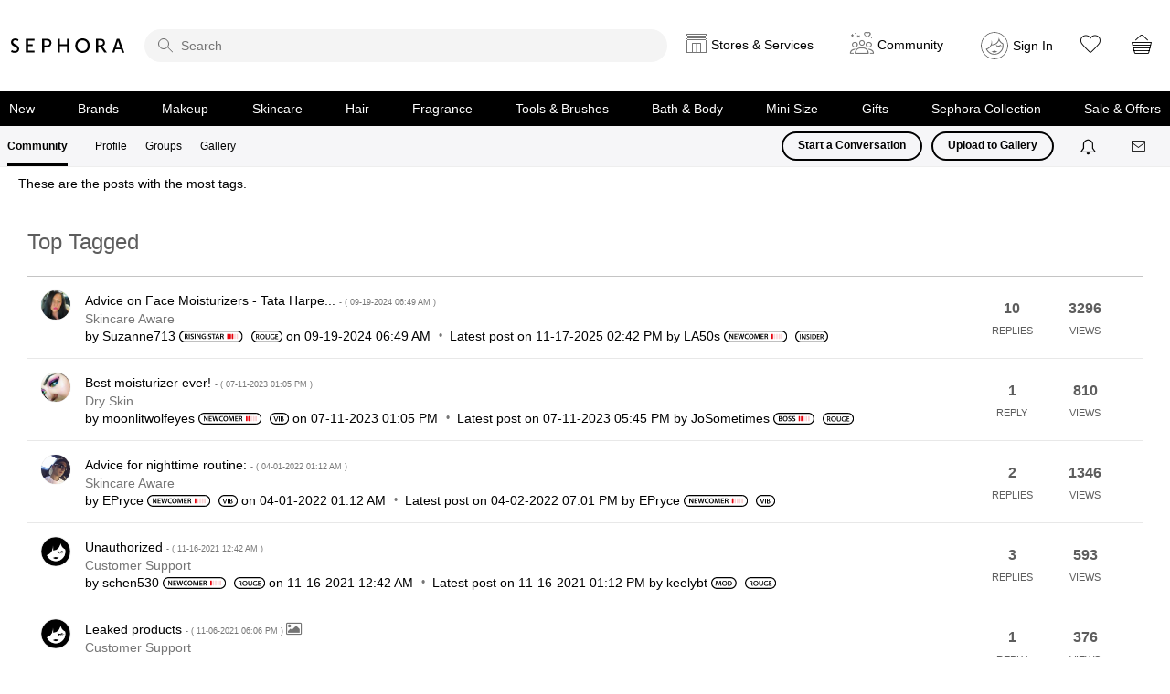

--- FILE ---
content_type: image/svg+xml
request_url: https://community.sephora.com/html/@3690214ABF7C158AEE2C9153EBE576A6/rank_icons/newcomer_3.svg
body_size: 1510
content:
<?xml version="1.0" encoding="UTF-8"?>
<svg id="Layer_1" data-name="Layer 1" xmlns="http://www.w3.org/2000/svg" viewBox="0 0 107.3 20">
  <path d="M97.3,0H10C4.5,0,0,4.5,0,10s4.5,10,10,10H97.3c5.5,0,10-4.5,10-10S102.89999,0,97.3,0Zm0,18.1H10c-4.5,0-8.1-3.6-8.1-8.1S5.5,1.9,10,1.9H97.3c4.5,0,8.10001,3.6,8.10001,8.1s-3.60001,8.1-8.10001,8.1Z"/>
  <g>
    <path d="M9.14072,14.32946V5.72204h1.78809l2.22168,3.69043c.5752,.95801,1.07324,1.9541,1.46875,2.88672h.02539c-.10156-1.14941-.13965-2.26074-.13965-3.57617v-3.00098h1.45605V14.32946h-1.62207l-2.24805-3.78027c-.5498-.94531-1.12402-2.00488-1.5459-2.97559l-.03809,.0127c.06445,1.11133,.07715,2.24805,.07715,3.66504v3.07812h-1.44336Z"/>
    <path d="M22.59092,10.5111h-3.24414v2.52832h3.62695v1.29004h-5.19824V5.72204h5.00684v1.28906h-3.43555v2.22266h3.24414v1.27734Z"/>
    <path d="M25.84873,14.32946l-2.10742-8.60742h1.67285l.81738,3.90723c.2168,1.04785,.42188,2.14551,.5625,3.00195h.02539c.14062-.90723,.38281-1.92871,.62598-3.01465l.93164-3.89453h1.64746l.85645,3.95898c.2168,1.02148,.39551,1.97949,.52344,2.91113h.02539c.15332-.94434,.35742-1.92773,.58789-2.97559l.89355-3.89453h1.59668l-2.31152,8.60742h-1.68652l-.89355-4.04883c-.2168-.9834-.37012-1.80078-.47266-2.73242h-.02539c-.15332,.91895-.31934,1.74902-.5752,2.73242l-.99609,4.04883h-1.69824Z"/>
    <path d="M41.66221,14.0736c-.37109,.19238-1.18848,.38379-2.22266,.38379-2.7334,0-4.39355-1.71191-4.39355-4.3291,0-2.83594,1.9668-4.54688,4.59766-4.54688,1.03516,0,1.77539,.2168,2.09473,.38281l-.34473,1.25195c-.40919-.17871-.9707-.33203-1.68555-.33203-1.75,0-3.01465,1.09766-3.01465,3.16699,0,1.88965,1.11133,3.10352,3.00098,3.10352,.63867,0,1.30273-.12793,1.71191-.31934l.25586,1.23828Z"/>
    <path d="M50.30967,9.93591c0,2.88672-1.75,4.53418-4.125,4.53418-2.42676,0-3.95898-1.85156-3.95898-4.38086,0-2.64355,1.66016-4.50781,4.08691-4.50781,2.51562,0,3.99707,1.90234,3.99707,4.35449Zm-6.42383,.12793c0,1.75,.88086,3.1416,2.3877,3.1416,1.52051,0,2.37598-1.4043,2.37598-3.20508,0-1.62207-.80469-3.15527-2.37598-3.15527-1.55762,0-2.3877,1.44336-2.3877,3.21875Z"/>
    <path d="M58.93174,10.81774c-.05078-1.11133-.11426-2.45215-.10156-3.61426h-.03906c-.28027,1.04688-.63867,2.20898-1.02148,3.29492l-1.25195,3.72852h-1.21289l-1.14941-3.67773c-.33203-1.09863-.63867-2.27344-.86816-3.3457h-.02539c-.03906,1.12402-.08984,2.49023-.15332,3.66504l-.19238,3.46094h-1.46875l.5752-8.60742h2.06934l1.12402,3.46094c.30566,1.00879,.57422,2.03027,.79102,2.98828h.03906c.22949-.93262,.52344-1.99219,.85547-3.00098l1.1875-3.44824h2.04395l.49805,8.60742h-1.5332l-.16602-3.51172Z"/>
    <path d="M67.04404,10.5111h-3.24414v2.52832h3.62695v1.29004h-5.19824V5.72204h5.00684v1.28906h-3.43555v2.22266h3.24414v1.27734Z"/>
    <path d="M68.80772,5.8363c.58691-.10156,1.46875-.17871,2.375-.17871,1.23926,0,2.08203,.2041,2.65723,.68945,.47168,.39648,.74023,.99707,.74023,1.72461,0,1.11133-.75391,1.86426-1.55762,2.1582v.03809c.6123,.23047,.9834,.83008,1.2002,1.66016,.26855,1.07324,.49805,2.06934,.67676,2.40137h-1.62207c-.12793-.25586-.33203-.95801-.57422-2.03027-.24316-1.12402-.65137-1.48145-1.5459-1.50684h-.79199v3.53711h-1.55762V5.8363Zm1.55762,3.80664h.93262c1.06055,0,1.72461-.5625,1.72461-1.41797,0-.94531-.66406-1.37988-1.68652-1.37988-.49805,0-.81738,.03906-.9707,.07715v2.7207Z"/>
  </g>
  <rect x="80.58943" y="5.57709" width="2.53775" height="8.81886" rx="1.13386" ry="1.13386" fill="#e7040f"/>
  <rect x="84.58943" y="5.57709" width="2.53775" height="8.81886" rx="1.13386" ry="1.13386" fill="#e7040f"/>
  <rect x="88.58943" y="5.57709" width="2.53775" height="8.81886" rx="1.13386" ry="1.13386" fill="#e7040f"/>
  <rect x="92.58943" y="5.57709" width="2.53775" height="8.81886" rx="1.13386" ry="1.13386" fill="#e7040f" opacity=".18"/>
  <rect x="96.58943" y="5.57709" width="2.53775" height="8.81886" rx="1.13386" ry="1.13386" fill="#e7040f" opacity=".18"/>
</svg>